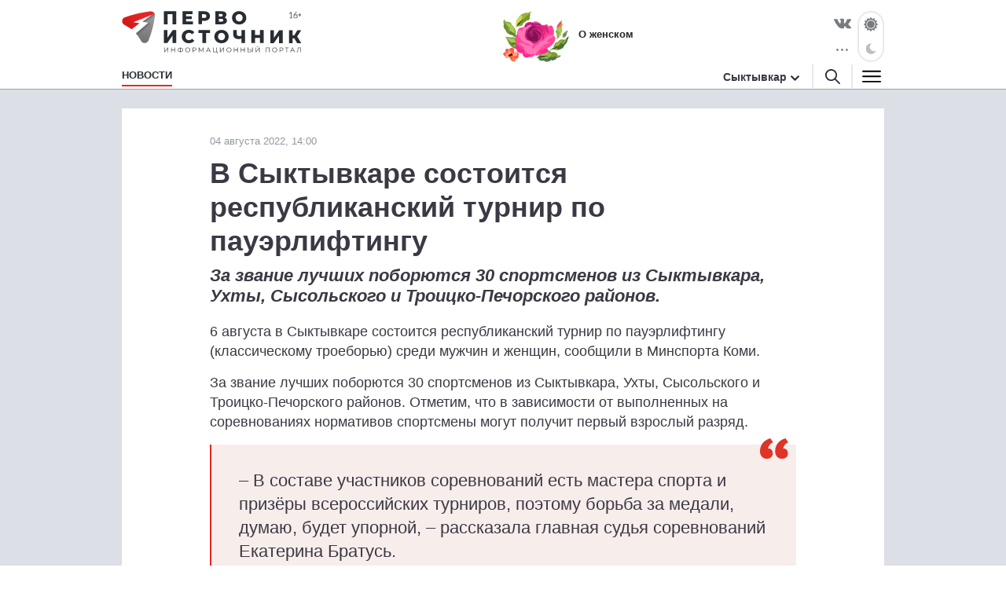

--- FILE ---
content_type: text/html; charset=utf-8
request_url: https://syktyvkar.1istochnik.ru/news/120641
body_size: 6587
content:
<!DOCTYPE html><html lang="ru"><head><meta charset="UTF-8" /><meta content="origin" name="referrer" /><meta content="width=device-width, user-scalable=no" name="viewport" /><meta content="#e62626" name="msapplication-TileColor" /><meta content="#FFFFFF" name="theme-color" /><meta content="ru_RU" property="og:locale" /><meta content="website" property="og:type" /><link href="/site.webmanifest" rel="manifest" /><link crossorigin="" href="//mc.yandex.ru" rel="preconnect" /><link rel="preload" href="https://assets.1istochnik.ru/packs/css/site-6f3d4b25.css" as="style" type="text/css"><link rel="preload" href="https://assets.1istochnik.ru/packs/js/site-09172dc00dc5d2210722.js" as="script" type="text/javascript"><meta content="d5b63a4521f73b00b03d656ce98feb7a" name="pmail_verification" /><link rel="apple-touch-icon-precomposed" type="image/png" href="https://assets.1istochnik.ru/packs/media/images/site/favicon/apple-touch-icon-48095cef32519315df8b3a5eb7f5951f.png" sizes="180x180" /><link rel="icon" type="image/png" href="https://assets.1istochnik.ru/packs/media/images/site/favicon/android-chrome-192x192-4cac237fdbf354bbc28437a0787eaa79.png" sizes="192x192" /><link rel="icon" type="image/png" href="https://assets.1istochnik.ru/packs/media/images/site/favicon/favicon-32x32-af7a540b56b9150ab1d54290ca5cbc4c.png" sizes="32x32" /><link rel="icon" type="image/png" href="https://assets.1istochnik.ru/packs/media/images/site/favicon/favicon-16x16-061b2be1993aa81ca423c8684c604778.png" sizes="16x16" /><link rel="icon" type="image/svg" href="https://assets.1istochnik.ru/packs/media/images/site/favicon/favicon-ca8c96031086a7cb4a7e3707e1722dc9.svg" sizes="70x70" /><link rel="apple-touch-icon" type="image/png" href="https://assets.1istochnik.ru/packs/media/images/site/favicon/apple-touch-icon-48095cef32519315df8b3a5eb7f5951f.png" sizes="180x180" /><link rel="apple-touch-icon" type="image/png" href="https://assets.1istochnik.ru/packs/media/images/site/favicon/apple-touch-icon-57x57-a2ec3a91f3da78e60220eeb211cdfe72.png" sizes="57x57" /><link rel="apple-touch-icon" type="image/png" href="https://assets.1istochnik.ru/packs/media/images/site/favicon/apple-touch-icon-114x114-1c8fc031ef73b6e43f0b34fe003f1b43.png" sizes="114x114" /><link rel="apple-touch-icon" type="image/png" href="https://assets.1istochnik.ru/packs/media/images/site/favicon/apple-touch-icon-144x144-38aeff95a5dd32aa3bd361266f69af8b.png" sizes="144x144" /><link color="#e62626" href="https://assets.1istochnik.ru/packs/media/images/site/favicon/safari-pinned-tab-62b38f7326993fe6c7fec745bc8ab14f.svg" rel="mask-icon" /><meta name="csrf-param" content="authenticity_token" />
<meta name="csrf-token" content="swzdhWp8XQRQx3pl6lXv83Ec7JoP2dmxtqwDlTqL4N02AvnlcZUb8isch8WPN7/xSmRpSXydiPcNEUFhpfhPWw==" /><title>В Сыктывкаре состоится республиканский турнир по пауэрлифтингу</title>
<meta name="description" content="За звание лучших поборются 30 спортсменов из Сыктывкара, Ухты, Сысольского и Троицко-Печорского районов.">
<link rel="canonical" href="https://syktyvkar.1istochnik.ru/news/120641">
<meta property="og:title" content="В Сыктывкаре состоится республиканский турнир по пауэрлифтингу">
<meta property="og:description" content="За звание лучших поборются 30 спортсменов из Сыктывкара, Ухты, Сысольского и Троицко-Печорского районов.">
<meta property="og:type" content="article">
<meta property="og:url" content="https://syktyvkar.1istochnik.ru/news/120641">
<meta name="twitter:title" content="В Сыктывкаре состоится республиканский турнир по пауэрлифтингу">
<meta name="twitter:description" content="За звание лучших поборются 30 спортсменов из Сыктывкара, Ухты, Сысольского и Троицко-Печорского районов.">
<meta name="twitter:card" content="summary">
<meta name="publish-date" content="2022-08-04T14:00:00+03:00"><link rel="alternate" type="application/rss+xml" title="RSS" href="/rss/all" /><link rel="stylesheet" media="all" href="https://assets.1istochnik.ru/packs/css/site-6f3d4b25.css" /><script src="https://assets.1istochnik.ru/packs/js/site-09172dc00dc5d2210722.js" defer="defer"></script></head><body data-theme="light"><script>window.ym_id = 43129674;

(function (m, e, t, r, i, k, a) {
    m[i] = m[i] || function () {
        (m[i].a = m[i].a || []).push(arguments)
    };
    m[i].l = 1 * new Date();
    k = e.createElement(t), a = e.getElementsByTagName(t)[0], k.async = 1, k.src = r, a.parentNode.insertBefore(k, a)
})
(window, document, "script", "https://mc.yandex.ru/metrika/tag.js", "ym");

ym(43129674, "init", {
    trackLinks: true,
    accurateTrackBounce: true
});</script><noscript><div><img alt="" src="https://mc.yandex.ru/watch/43129674" style="position:absolute; left:-9999px;" /></div></noscript><header data-controller="header" id="header"><div class="d-md-none" id="mobile-panel-fixed"><div class="panel-fixed-content header__content-mobile"><div class="container"><div class="row"><div class="col-12 d-flex"><a href="/"><img alt="" id="logo-mobile" src="https://assets.1istochnik.ru/packs/media/images/site/logo-white-mobile-708890c8360e2231bb23d9532d5b34f7.svg" /></a></div><div class="col-12 d-flex header-mobile__right-panel" data-controller="header-navigation"><div class="nav-btn nav-btn__search" data-action="click-&gt;header#showSearchBread"></div><div class="nav-btn nav-btn__bread" data-action="click-&gt;header#showMenuBread"></div></div></div></div></div></div><div id="desktop-panel-fixed"><div class="panel-fixed-content"><div class="container"><div class="row header__content"><div class="col-xl-5 col-lg-6 col-md-8 d-none d-md-block"><a href="/"><img alt="" class="logo light" src="https://assets.1istochnik.ru/packs/media/images/site/logo-41aa3b25838015634c5ec027799a1448.svg" /><img alt="" class="logo dark" src="https://assets.1istochnik.ru/packs/media/images/site/logo-for-dark-07bc8362bb735ceca5a70e96b3e0317c.svg" /></a></div><div class="col-xl-16 col-lg-16 col-md-13 col-24 d-none d-md-flex header-newsbox"><a href="https://syktyvkar.1istochnik.ru/news/o_zhenskom?utm_campaign=special&amp;utm_medium=element&amp;utm_source=syktyvkar_1istochnik_ru" rel="nofollow noopener" target="_blank"><img alt="О женском" class="d-none d-lg-block" src="https://media.1istochnik.ru/attachments/istochnik/elements/9/90913/1639469761-0896848767.png" /><span>О женском</span></a></div><div class="col-xl-3 col-lg-2 col-md-3 d-none d-md-flex justify-content-end"><div class="header-socialbox"><span class="socialbox-items"><a href="https://vk.com/1komi" rel="nofollow noopener" target="_blank"><svg height="14px" viewBox="0 0 25 14.264" width="22px"><path d="M23.012,4.858c-2.525,3.358-2.8,3.046-.716,4.985a11.01,11.01,0,0,1,2.487,2.876,0.915,0.915,0,0,1-.925,1.471l-3.332.052a2.778,2.778,0,0,1-1.666-.508c-1.249-.859-2.421-3.085-3.332-2.8,0,0-.937.3-0.91,2.3a1,1,0,0,1-.2.664,1.124,1.124,0,0,1-.691.286h-1.5c-3.293.208-6.2-2.825-6.2-2.825A34.532,34.532,0,0,1,.066,1.532,0.59,0.59,0,0,1,.079.9,0.938,0.938,0,0,1,.82.647l3.567-.026A1.355,1.355,0,0,1,4.96.855a0.958,0.958,0,0,1,.313.417A25.986,25.986,0,0,0,6.614,4.058C7.914,6.739,8.8,7.195,9.308,6.922c0,0,.664-0.4.52-3.644A3.839,3.839,0,0,0,9.45,1.573a1.725,1.725,0,0,0-1.106-.559c-0.2-.026.13-0.5,0.559-0.7A8.125,8.125,0,0,1,12.013,0,6.933,6.933,0,0,1,13.771.17c1.237,0.3.82,1.445,0.82,4.2,0,0.885-.169,2.122.469,2.525,0.274,0.182.951,0.026,2.617-2.811a24.133,24.133,0,0,0,1.393-2.929A0.776,0.776,0,0,1,19.4.755,0.853,0.853,0,0,1,19.889.677l3.749-.026c1.132-.143,1.314.378,1.314,0.378C25.16,1.565,24.548,2.815,23.012,4.858Z" transform="translate(0.021 0.035)"></path></svg></a><div class="socialbox-popup"><span class="socialbox-popup__button"><svg data-pointer="" height="3px" viewBox="0 0 17.6 2.5" width="21px"><circle cx="13.8" cy="1.2" data-right="" r="1.2"></circle><circle cx="8.8" cy="1.2" data-center="" r="1.2"></circle><circle cx="3.8" cy="1.2" data-left="" r="1.2"></circle></svg></span><div class="socialbox-popup__content"><p>Читайте нас в соцсетях</p><a href="https://vk.com/1komi" rel="nofollow noopener" target="_blank"><i class="icon-vk-real"></i><span>ВКонтакте</span></a><a href="https://ok.ru/pervoistochnik.kirov" rel="nofollow noopener" target="_blank"><i class="icon-ok-square"></i><span>Одноклассники</span></a></div></div></span></div><div class="header-themebox" data-controller="header-themebox"><span class="icon-themebox-sunday" data-action="click-&gt;header-themebox#setLight" title="Светлый режим"></span><span class="icon-themebox-nightday" data-action="click-&gt;header-themebox#setDark" title="Тёмный режим"></span></div></div></div><div class="row header-navigation" data-controller="header-navigation"><div class="overlay-popup" data-action="click-&gt;header#clickOverlay"></div><nav class="col-xl-19 col-lg-18 col-md-16"><ul class="header-navigation__menu"><li class="menu__item"><a class="menu__link active" aria-current="page" href="/"><span>Новости</span></a><div class="header-navigation__submenu"><div class="sel-inner-text"><ul class="col1-xl-5 header-navigation__submenu-list"><li><a class="menu__link" href="/news/society"><span>Общество</span></a></li><li><a class="menu__link" href="/news/incidents"><span>Происшествия</span></a></li><li><a class="menu__link" href="/news/interview"><span>Эксклюзив</span></a></li><li><a class="menu__link" href="/news/economy"><span>Бизнес</span></a></li><li><a class="menu__link" href="/news/politics"><span>Политика</span></a></li><li><a class="menu__link" href="/news/polezno_znat"><span>Полезно знать</span></a></li><li><a class="menu__link" href="/news/zhkh"><span>ЖКХ</span></a></li><li><a class="menu__link" href="/news/beauty"><span>Здоровье</span></a></li><li><a class="menu__link" href="/news/o_zhenskom"><span>О женском</span></a></li><li><a class="menu__link" href="/news/realty"><span>Недвижимость</span></a></li><li><a class="menu__link" href="/news/auto"><span>Авто</span></a></li><li><a class="menu__link" href="/news/horoscope"><span>Гороскоп</span></a></li><li><a class="menu__link" href="/news/pets"><span>Животные</span></a></li><li><a class="menu__link" href="/news/sport"><span>Спорт</span></a></li></ul></div></div></li><li class="menu__item"></li></ul></nav><div class="header-navigation__right col-xl-5 col-lg-6 col-md-8 d-none d-md-flex vertical-center justify-content-end"><div class="header-citybox d-none d-md-block"><a class="header-citybox__city" href="javascript:;"><span>Сыктывкар</span></a><div class="header-citybox__select"><div class="box-content"><div class="box-content__title">Выбор города</div><a href="https://1istochnik.ru">Киров</a><a class="active" href="https://syktyvkar.1istochnik.ru">Сыктывкар</a></div></div></div><div class="header-nav-buttons"><div class="button-search" data-action="click-&gt;header#showSearchBread"><a href="/search"><i class="icon-search black"></i></a></div><div class="button-menu" data-action="click-&gt;header#showMenuBread"><i class="icon-menu dark"></i></div></div></div><div class="header-navigation-search-bread"><div class="navigation-bread__btn" data-action="click-&gt;header#closeSearchBread"></div><div class="rows"><div class="navigation-bread__searchbox"><form action="/search" method="get"><i class="icon-search black"></i><input name="q" placeholder="Введите слово для поиска" type="text" /><div class="searchbox-cancel"></div></form></div></div></div><div class="header-navigation-menu-bread"><div class="navigation-bread__header d-md-none"><div class="bread-header__title">МЕНЮ</div></div><div class="navigation-bread__btn" data-action="click-&gt;header#closeMenuBread"></div><div class="navigation-bread__content"><div class="rows" data-controller="collapse"><div class="navigation-bread__menu h-bread-menu-it1" data-collapse-target="tag"><a data-action="click-&gt;collapse#toggle" class="bread-menu__title active" aria-current="page" href="/">Новости</a><ul><li><a class="bread-menu__link" href="/news/society"><span>Общество</span></a></li><li><a class="bread-menu__link" href="/news/incidents"><span>Происшествия</span></a></li><li><a class="bread-menu__link" href="/news/interview"><span>Эксклюзив</span></a></li><li><a class="bread-menu__link" href="/news/economy"><span>Бизнес</span></a></li><li><a class="bread-menu__link" href="/news/politics"><span>Политика</span></a></li><li><a class="bread-menu__link" href="/news/polezno_znat"><span>Полезно знать</span></a></li><li><a class="bread-menu__link" href="/news/zhkh"><span>ЖКХ</span></a></li><li><a class="bread-menu__link" href="/news/beauty"><span>Здоровье</span></a></li><li><a class="bread-menu__link" href="/news/o_zhenskom"><span>О женском</span></a></li><li><a class="bread-menu__link" href="/news/realty"><span>Недвижимость</span></a></li><li><a class="bread-menu__link" href="/news/auto"><span>Авто</span></a></li><li><a class="bread-menu__link" href="/news/horoscope"><span>Гороскоп</span></a></li><li><a class="bread-menu__link" href="/news/pets"><span>Животные</span></a></li><li><a class="bread-menu__link" href="/news/sport"><span>Спорт</span></a></li></ul></div><div class="navigation-bread__menu h-bread-menu-it2" data-collapse-target="tag"><a data-action="click-&gt;collapse#toggle" class="bread-menu__title" href="/map">Карта-справочник</a><ul><li><a class="bread-menu__link" href="/map/subrubrics/44796">Фитнес-центры</a></li><li><a class="bread-menu__link" href="/map/subrubrics/44786">Салоны красоты</a></li><li><a class="bread-menu__link" href="/map/subrubrics/43271">Ателье</a></li><li><a class="bread-menu__link" href="/map/subrubrics/43430">Стоматология</a></li><li><a class="bread-menu__link" href="/map/subrubrics/44777">Женская одежда</a></li><li><a class="bread-menu__link" href="/map/catalog">Все категории</a></li></ul></div><div class="navigation-bread__menu h-bread-menu-it3" data-collapse-target="tag"><div class="bread-menu__title" data-action="click-&gt;collapse#toggle">Обратная связь</div><ul><li><a class="bread-menu__link" href="/pages/agreement">Пользовательское соглашение</a></li><li><a class="bread-menu__link" href="/pages/information">Правовая информация</a></li><li><a class="bread-menu__link" href="/pages/contacts">Редакция</a></li><li><a class="bread-menu__link" href="/pages/partners">Рекламодателям</a></li><li><a class="bread-menu__link" href="/pages/comments">Публикация комментариев</a></li><li><a class="bread-menu__link" href="/pages/privacypolicy">Политика обработки персональных данных</a></li></ul></div></div><div class="rows navigation-bread-extra d-md-none d-block"><div class="bread-menu__city"><div class="bread-menu__title">Город</div><div><a href="https://1istochnik.ru"><i></i>Киров</a><a class="active" href="https://syktyvkar.1istochnik.ru"><i class="icon-menu-active"></i>Сыктывкар</a></div></div><div class="bread-menu__theme"><div class="bread-menu__title">Темы оформления</div><div class="themebox" data-controller="header-themebox"><div data-action="click-&gt;header-themebox#setLight" title="Светлый режим"><span class="icon-themebox-sunday"></span>Светлая</div><div data-action="click-&gt;header-themebox#setDark" title="Тёмный режим"><span class="icon-themebox-nightday"></span>Тёмная</div></div></div><div class="bread-menu__copy"><i class="icon-16plus"></i><p>Информационный портал «Первоисточник»<br />© 1istochnik, 2011 – 2026 гг.<br />Все права защищены</p></div><div class="bread-menu__social"><a href="https://vk.com/1komi" rel="nofollow noopener" target="_blank"><i class="icon-vk"></i></a><a href="https://ok.ru/pervoistochnik.kirov" rel="nofollow noopener" target="_blank"><i class="icon-ok"></i></a></div></div></div></div></div></div></div></div></header><div class="wrapper"><script type="application/ld+json">{"@context":"http://schema.org","@type":"Article","headline":"В Сыктывкаре состоится республиканский турнир по пауэрлифтингу","description":"За звание лучших поборются 30 спортсменов из Сыктывкара, Ухты, Сысольского и Троицко-Печорского районов.","datePublished":"2022-08-04T14:00:00+03:00","dateModified":"2022-08-04T13:30:48+03:00","mainEntityOfPage":{"@type":"WebPage","@id":"https://syktyvkar.1istochnik.ru/news/120641"},"author":{"@type":"Organization","name":"Первоисточник"},"publisher":{"@type":"Organization","name":"Первоисточник","logo":{"@type":"ImageObject","url":"https://syktyvkar.1istochnik.ruhttps://assets.1istochnik.ru/packs/media/images/site/favicon/android-chrome-512x512-eba013ecd0ee68d8e6fbb1d1441d49dc.png"}}}</script><main class="pb-md-4"><div class="container"><div class="row bn-first-line"><div class="d-none col-sm-12 col-md-12 d-md-block"></div><div class="d-none col-sm-12 col-md-12 d-md-block"></div></div></div><div class="article-wrapper mt-0 mt-md-4 mt-lg-0"><div class="container"><div class="row"><div class="article col-xl-18 mt-md-4" data-controller="article-fancybox" itemscope="" itemtype="http://schema.org/NewsArticle"><div class="article__meta"><link href="https://syktyvkar.1istochnik.ru/news/120641" itemprop="mainEntityOfPage url" /><meta content="В Сыктывкаре состоится республиканский турнир по пауэрлифтингу" itemprop="headline name" /><meta content="За звание лучших поборются 30 спортсменов из Сыктывкара, Ухты, Сысольского и Троицко-Печорского районов." itemprop="description" /><meta content="2022-08-04T14:00:00+03:00" itemprop="datePublished" /><meta content="2022-08-04T13:30:48+03:00" itemprop="dateModified" /><figure itemprop="publisher" itemscope="" itemtype="https://schema.org/Organization"><figure itemprop="logo" itemscope="" itemtype="https://schema.org/ImageObject"><link href="https://assets.1istochnik.ru/packs/media/images/site/favicon/android-chrome-512x512-eba013ecd0ee68d8e6fbb1d1441d49dc.png" itemprop="url image" /></figure><meta content="Первоисточник" itemprop="name" /><meta content="610000, Россия, Киров, ул. Московская, д. 40, офис 8" itemprop="address" /><meta content="+7 (8332) 712-712" itemprop="telephone" /><link content="https://syktyvkar.1istochnik.ru" itemprop="url" /></figure><meta content="Спорт, Общество" itemprop="keywords" /></div><div class="article__dateviewer">04 августа 2022, 14:00</div><div class="article__title"><h1>В Сыктывкаре состоится республиканский турнир по пауэрлифтингу</h1></div><div class="article__subtitle"><h2>За звание лучших поборются 30 спортсменов из Сыктывкара, Ухты, Сысольского и Троицко-Печорского районов.</h2></div><div class="article__box"><div class="article__content" itemprop="articleBody"><!DOCTYPE html PUBLIC "-//W3C//DTD HTML 4.0 Transitional//EN" "http://www.w3.org/TR/REC-html40/loose.dtd"> <html><body> <p>6 августа в Сыктывкаре состоится республиканский турнир по пауэрлифтингу (классическому троеборью) среди мужчин и женщин, сообщили в Минспорта Коми.</p> <p>За звание лучших поборются 30 спортсменов из Сыктывкара, Ухты, Сысольского и Троицко-Печорского районов. Отметим, что в зависимости от выполненных на соревнованиях нормативов спортсмены могут получит первый взрослый разряд.</p> <blockquote> <p>– В составе участников соревнований есть мастера спорта и призёры всероссийских турниров, поэтому борьба за медали, думаю, будет упорной, – рассказала главная судья соревнований Екатерина Братусь.</p> </blockquote> <p>Добавим, что турнир пройдёт в рамках реализации федерального проекта «Спорт – норма жизни» национального проекта «Демография» на базе республиканской «СШОР № 2».<br> <br> Начало соревнований в 11.00. Вход для зрителей свободный. Возрастные ограничения: 6+.</p> </body></html></div></div><div class="row"><div class="col-24 col-md-8"><div class="article__dzen-share"><a rel="nofollow noopener" target="_blank"><div><p>Подписывайтесь на наш канал <span class="link-dzen">Яндекс Дзен</span></p><span class="btn">Подписаться</span></div><i class="icon-dzen2"></i></a></div></div></div><div class="article__tags"><p>Теги:<a href="/news/sport">Спорт</a><a href="/news/society">Общество</a></p></div></div><div class="col-xl-6 d-none d-xl-block"><div class="row news-sidebar-list"><div class="col-24 mt-4"><div class="bn-sliderbox" data-bn-type="news_sidebar" data-controller="bnbox-sliderbox"><div class="bnbox news-sidebar-bnbox" data-controller="bnbox"><a href="https://syktyvkar.1istochnik.ru/news/polezno_znat" rel="nofollow noopener" target="_blank"><img alt="" class="lazyload" data-src="https://media.1istochnik.ru/attachments/istochnik/bns/10/103536/1698321272-d74d1f6516.jpg" src="" /></a></div></div></div><div class="col-24 mt-4"><div class="bn-sliderbox" data-bn-type="news_sidebar" data-controller="bnbox-sliderbox"><div class="bnbox news-sidebar-bnbox" data-controller="bnbox"><a href="https://syktyvkar.1istochnik.ru/news/economy?utm_campaign=news_sidebar&amp;utm_medium=banner&amp;utm_source=syktyvkar_1istochnik_ru" rel="nofollow noopener" target="_blank"><img alt="" class="lazyload" data-src="https://media.1istochnik.ru/attachments/istochnik/bns/9/90905/1698321395-2a20da6d4b.jpg" src="" /></a></div></div></div><div class="col-24 mt-4"><div class="bn-sliderbox" data-bn-type="news_sidebar" data-controller="bnbox-sliderbox"><div class="bnbox news-sidebar-bnbox" data-controller="bnbox"><a href="https://syktyvkar.1istochnik.ru/news/politics?utm_campaign=news_sidebar&amp;utm_medium=banner&amp;utm_source=syktyvkar_1istochnik_ru" rel="nofollow noopener" target="_blank"><img alt="" class="lazyload" data-src="https://media.1istochnik.ru/attachments/istochnik/bns/9/90903/1698321527-82037a1c06.jpg" src="" /></a></div></div></div><div class="col-24 mt-4"><div class="bn-sliderbox" data-bn-type="news_sidebar" data-controller="bnbox-sliderbox"><div class="bnbox news-sidebar-bnbox" data-controller="bnbox"><a href="https://syktyvkar.1istochnik.ru/news/beauty?utm_campaign=news_sidebar&amp;utm_medium=banner&amp;utm_source=syktyvkar_1istochnik_ru" rel="nofollow noopener" target="_blank"><img alt="" class="lazyload" data-src="https://media.1istochnik.ru/attachments/istochnik/bns/9/90904/1698321623-9c532255c9.jpg" src="" /></a></div></div></div><div class="col-24 mt-4"><div class="bn-sliderbox" data-bn-type="news_sidebar" data-controller="bnbox-sliderbox"><div class="bnbox news-sidebar-bnbox" data-controller="bnbox"><a href="https://syktyvkar.1istochnik.ru/news/sport?utm_campaign=news_sidebar&amp;utm_medium=banner&amp;utm_source=syktyvkar_1istochnik_ru" rel="nofollow noopener" target="_blank"><img alt="" class="lazyload" data-src="https://media.1istochnik.ru/attachments/istochnik/bns/14/143035/1698322211-3147dc03c6.jpg" src="" /></a></div></div></div></div></div></div></div></div><div class="__news--article-footer" data-controller="news--article-footer" data-news--article-footer-article-value="120641"><img alt="" src="https://assets.1istochnik.ru/packs/media/images/site/spinner-78ed20970ae3577dcb0322c6a011eaee.svg" style="display: block; margin-left: auto; margin-right: auto;" /></div></main></div><footer id="footer"><span class="map-footer-btn" data-action="click-&gt;map-footer-btn#toggle" data-controller="map-footer-btn"></span><div class="container"><div class="row"><div class="col-24"><div class="row vertical-center"><div class="col-xl-5 col-lg-6 col-md-8 col-sm-12 col-6"><img alt="" class="footer-logo d-none d-sm-block" src="https://assets.1istochnik.ru/packs/media/images/site/logo-gray-b4864da422ca9e0b253de568d793a6d0.svg" /><img alt="" class="footer-logo-mini d-sm-none" src="https://assets.1istochnik.ru/packs/media/images/site/logo-mini-gray-mobile-2acd54eba1f2f920f3cad598e69fe280.svg" /></div><div class="col-xl-7 col-lg-8 col-md-10 col-sm-12 col-18 footer-copybox"><p>Информационный портал «Первоисточник»<br />© 1istochnik, 2011 – 2026 гг.<br />Все права защищены</p></div><div class="col-xl-4 col-lg-5 col-md-6 col-sm-24 footer-socialbox"><div><a href="https://vk.com/1komi" rel="nofollow noopener" target="_blank"><i class="icon-vk-real"></i></a><a href="https://ok.ru/pervoistochnik.kirov" rel="nofollow noopener" target="_blank"><i class="icon-ok"></i></a></div></div></div><div class="row d-none d-md-block"><div class="col-xl-24"><div class="row footer-menubox"><div class="footer-menubox__t1"><a href="/"> Новости</a><ul><li><a href="/news/society">Общество</a></li><li><a href="/news/incidents">Происшествия</a></li><li><a href="/news/interview">Эксклюзив</a></li><li><a href="/news/economy">Бизнес</a></li><li><a href="/news/politics">Политика</a></li><li><a href="/news/polezno_znat">Полезно знать</a></li></ul></div></div></div></div></div></div><div class="row footer-advanced f-bottom-end"><div class="col-xl-20 col-md-20 col-lg-20 d-flex vertical-center footer-advanced__left"><i class="icon-16plus"></i><ul class="d-flex"><li><a href="/pages/agreement">Пользовательское соглашение</a></li><li><a href="/pages/information">Правовая информация</a></li><li><a href="/pages/contacts">Редакция</a></li><li><a href="/pages/partners">Рекламодателям</a></li><li><a href="/pages/comments">	Публикация комментариев</a></li><li><a href="/pages/privacypolicy">Политика обработки персональных данных</a></li></ul></div><div class="col-xl-4 col-md-4 col-lg-4 d-flex vertical-center footer-advanced__right"></div></div></div></footer><span id="back-to-top"></span></body></html>